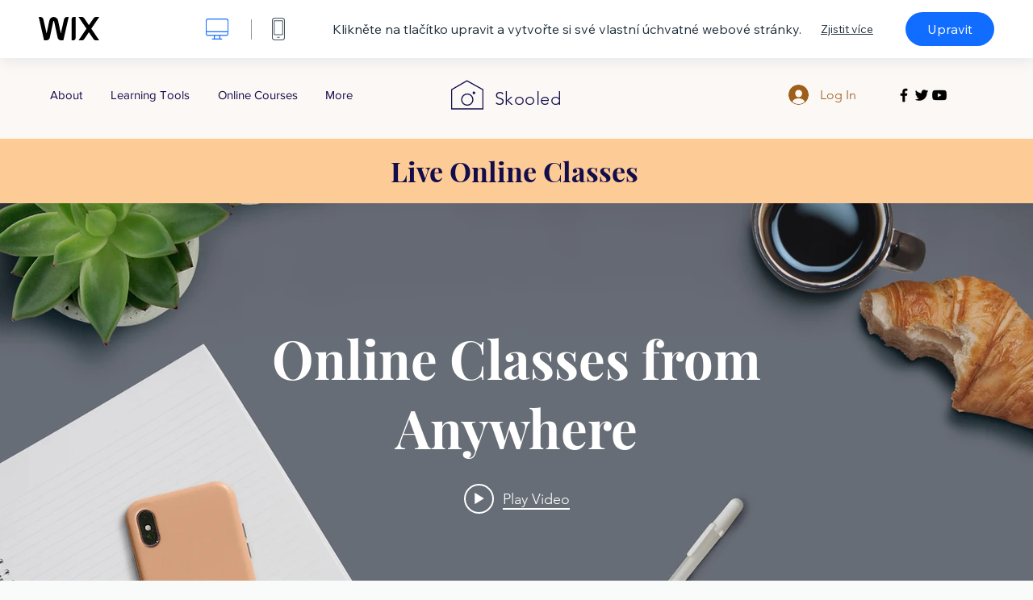

--- FILE ---
content_type: text/html; charset=utf-8
request_url: https://cs.wix.com/website-template/view/html/2628?originUrl=https%3A%2F%2Fcs.wix.com%2Fwebsite%2Ftemplates%2Fhtml%2Fall%2F63&tpClick=view_button&esi=c2ba5491-2e96-4646-b361-8da4d87f7dc3
body_size: 6216
content:
<!doctype html>
<html>
  <head>
    <title>Webová šablona Online škola  | WIX</title>
    
    <!-- BEGIN SENTRY -->
    <script id="sentry">
  (function(c,u,v,n,p,e,z,A,w){function k(a){if(!x){x=!0;var l=u.getElementsByTagName(v)[0],d=u.createElement(v);d.src=A;d.crossorigin="anonymous";d.addEventListener("load",function(){try{c[n]=r;c[p]=t;var b=c[e],d=b.init;b.init=function(a){for(var b in a)Object.prototype.hasOwnProperty.call(a,b)&&(w[b]=a[b]);d(w)};B(a,b)}catch(g){console.error(g)}});l.parentNode.insertBefore(d,l)}}function B(a,l){try{for(var d=m.data,b=0;b<a.length;b++)if("function"===typeof a[b])a[b]();var e=!1,g=c.__SENTRY__;"undefined"!==
  typeof g&&g.hub&&g.hub.getClient()&&(e=!0);g=!1;for(b=0;b<d.length;b++)if(d[b].f){g=!0;var f=d[b];!1===e&&"init"!==f.f&&l.init();e=!0;l[f.f].apply(l,f.a)}!1===e&&!1===g&&l.init();var h=c[n],k=c[p];for(b=0;b<d.length;b++)d[b].e&&h?h.apply(c,d[b].e):d[b].p&&k&&k.apply(c,[d[b].p])}catch(C){console.error(C)}}for(var f=!0,y=!1,q=0;q<document.scripts.length;q++)if(-1<document.scripts[q].src.indexOf(z)){f="no"!==document.scripts[q].getAttribute("data-lazy");break}var x=!1,h=[],m=function(a){(a.e||a.p||a.f&&
  -1<a.f.indexOf("capture")||a.f&&-1<a.f.indexOf("showReportDialog"))&&f&&k(h);m.data.push(a)};m.data=[];c[e]=c[e]||{};c[e].onLoad=function(a){h.push(a);f&&!y||k(h)};c[e].forceLoad=function(){y=!0;f&&setTimeout(function(){k(h)})};"init addBreadcrumb captureMessage captureException captureEvent configureScope withScope showReportDialog".split(" ").forEach(function(a){c[e][a]=function(){m({f:a,a:arguments})}});var r=c[n];c[n]=function(a,e,d,b,f){m({e:[].slice.call(arguments)});r&&r.apply(c,arguments)};
  var t=c[p];c[p]=function(a){m({p:a.reason});t&&t.apply(c,arguments)};f||setTimeout(function(){k(h)})})(window,document,"script","onerror","onunhandledrejection","Sentry","b4e7a2b423b54000ac2058644c76f718","https://static.parastorage.com/unpkg/@sentry/browser@5.27.4/build/bundle.min.js",{"dsn":"https://b4e7a2b423b54000ac2058644c76f718@sentry.wixpress.com/217"});
  </script>

    <script type="text/javascript">
    window.Sentry.onLoad(function () {
      window.Sentry.init({
        "release": "marketing-template-viewer@1.2633.0",
        "environment": "production",
        "allowUrls": undefined,
        "denyUrls": undefined
});
      window.Sentry.configureScope(function (scope) {
        scope.setUser({
          id: "null-user-id:fec68c4d-69d4-4aec-a98a-5ede18898831",
          clientId: "fec68c4d-69d4-4aec-a98a-5ede18898831",
        });
        scope.setExtra("user.authenticated", false);
        scope.setExtra("sessionId", "8debf7bd-17a9-4039-8d66-3afdd5cfc836");
      });
    });
    </script>
    <!-- END SENTRY -->

    <script>
        window.onWixFedopsLoggerLoaded = function () {
            window.fedopsLogger && window.fedopsLogger.reportAppLoadStarted('marketing-template-viewer');
        }
    </script>
    <script onload="onWixFedopsLoggerLoaded()" src="//static.parastorage.com/unpkg/@wix/fedops-logger@5.519.0/dist/statics/fedops-logger.bundle.min.js" crossorigin></script>

    <meta http-equiv="X-UA-Compatible" content="IE=Edge">
    
      <meta name="viewport" content="width=device-width, initial-scale=1.0, maximum-scale=1.0, user-scalable=no" />
    

    <link rel="icon" sizes="192x192" href="https://www.wix.com/favicon.ico" type="image/x-icon"/>
    <link rel="shortcut icon" href="https://www.wix.com/favicon.ico" type="image/x-icon"/>
    <link rel="apple-touch-icon" href="https://www.wix.com/favicon.ico" type="image/x-icon"/>

    <link rel="stylesheet" href="https://static.parastorage.com/services/third-party/fonts/Helvetica/fontFace.css">
    <link rel="stylesheet" href="https://static.parastorage.com/unpkg/@wix/wix-fonts@1.14.0/madefor.min.css">
    <link rel="stylesheet" href="https://static.parastorage.com/unpkg/@wix/wix-fonts@1.14.0/madeforDisplay.min.css">
    <link rel="stylesheet" href="//static.parastorage.com/services/marketing-template-viewer/1.2633.0/app.min.css">

    <meta name="description" content="Virtuální, tutor, instruktor, trenér, poradce, profesor, mentor, přednášející, Třída, Vzdálený, Kurz, Lekce, Schůzka, Program, Učit, Škola">
    <meta name="author" content="Wixpress">
    <meta http-equiv="content-language" content="cs"/>
    <meta http-equiv="content-type" content="text/html; charset=UTF-8"/>

    <meta property="og:title" content="Webová šablona Online škola  | WIX"/>
    <meta property="og:type" content="website"/>
    <meta property="og:url" content="https://cs.wix.com/website-template/view/html/2628"/>
    <meta property="og:image" content="//static.wixstatic.com/media//templates/image/8562395f8cfc2ddfb74e093c058ca89e01ee26c68138c350ba9368c8acf119db1663572101000.jpg"/>
    <meta content="Wix" property="og:site_name">
    <meta property="og:description" content="Virtuální, tutor, instruktor, trenér, poradce, profesor, mentor, přednášející, Třída, Vzdálený, Kurz, Lekce, Schůzka, Program, Učit, Škola"/>
    <meta property="fb:admins" content="731184828"/>
    <meta name="fb:app_id" content="236335823061286"/>
    <meta name="google-site-verification" content="QXhlrY-V2PWOmnGUb8no0L-fKzG48uJ5ozW0ukU7Rpo"/>

    <link rel="canonical" href="https://cs.wix.com/website-template/view/html/2628"/>

    
      <link
              rel="alternate"
              hreflang="cs"
              href="https://cs.wix.com/website-template/view/html/2628"
      />
    
      <link
              rel="alternate"
              hreflang="da"
              href="https://da.wix.com/website-template/view/html/2628"
      />
    
      <link
              rel="alternate"
              hreflang="de"
              href="https://de.wix.com/website-template/view/html/2628"
      />
    
      <link
              rel="alternate"
              hreflang="en"
              href="https://www.wix.com/website-template/view/html/2628"
      />
    
      <link
              rel="alternate"
              hreflang="es"
              href="https://es.wix.com/website-template/view/html/2628"
      />
    
      <link
              rel="alternate"
              hreflang="fr"
              href="https://fr.wix.com/website-template/view/html/2628"
      />
    
      <link
              rel="alternate"
              hreflang="hi"
              href="https://hi.wix.com/website-template/view/html/2628"
      />
    
      <link
              rel="alternate"
              hreflang="id"
              href="https://id.wix.com/website-template/view/html/2628"
      />
    
      <link
              rel="alternate"
              hreflang="it"
              href="https://it.wix.com/website-template/view/html/2628"
      />
    
      <link
              rel="alternate"
              hreflang="ja"
              href="https://ja.wix.com/website-template/view/html/2628"
      />
    
      <link
              rel="alternate"
              hreflang="ko"
              href="https://ko.wix.com/website-template/view/html/2628"
      />
    
      <link
              rel="alternate"
              hreflang="nl"
              href="https://nl.wix.com/website-template/view/html/2628"
      />
    
      <link
              rel="alternate"
              hreflang="no"
              href="https://no.wix.com/website-template/view/html/2628"
      />
    
      <link
              rel="alternate"
              hreflang="pl"
              href="https://pl.wix.com/website-template/view/html/2628"
      />
    
      <link
              rel="alternate"
              hreflang="pt"
              href="https://pt.wix.com/website-template/view/html/2628"
      />
    
      <link
              rel="alternate"
              hreflang="ru"
              href="https://ru.wix.com/website-template/view/html/2628"
      />
    
      <link
              rel="alternate"
              hreflang="sv"
              href="https://sv.wix.com/website-template/view/html/2628"
      />
    
      <link
              rel="alternate"
              hreflang="th"
              href="https://th.wix.com/website-template/view/html/2628"
      />
    
      <link
              rel="alternate"
              hreflang="tr"
              href="https://tr.wix.com/website-template/view/html/2628"
      />
    
      <link
              rel="alternate"
              hreflang="uk"
              href="https://uk.wix.com/website-template/view/html/2628"
      />
    
      <link
              rel="alternate"
              hreflang="vi"
              href="https://vi.wix.com/website-template/view/html/2628"
      />
    
      <link
              rel="alternate"
              hreflang="zh"
              href="https://zh.wix.com/website-template/view/html/2628"
      />
    
    
      <link rel="alternate" hreflang="x-default" href="https://www.wix.com/website-template/view/html/2628" />
    

    
  </head>
  <body>
    <script>
        window.onWixRecorderLoaded = function () {
            window.dispatchEvent(new Event('wixRecorderReady'));
        };
    </script>

    <script async src="//static.parastorage.com/unpkg-semver/wix-recorder/app.bundle.min.js"
            crossorigin onload="onWixRecorderLoaded()"></script>

    <script src="//static.parastorage.com/services/cookie-sync-service/1.347.20/embed-cidx.bundle.min.js"></script>
    <script src="//static.parastorage.com/services/tag-manager-client/1.1028.0/hostTags.bundle.min.js"></script>
    <div id="root"><span data-newcolorsbranding="true" class="wds_1_186_1_newColorsBranding__root wds_1_186_1_madefor__madefor"><div data-hook="app"><div data-hook="tool-bar" class="sbWfkE"><div class="Mn4893"><div class="bZOLNF"><a data-hook="logo" href="/" class="nHuSJZ"><span class="AV8G6s">wix.com</span></a></div><div class="wKSaYa"><button data-hook="desktop-view" class="is65hl sdsgLW"><span class="XFdFwl">náhled na počítači</span></button><hr class="hS1yv1"/><button data-hook="mobile-view" class="fB70N2"><span class="XFdFwl">náhled v mobilu</span></button></div></div><div class="TYXuEX"><div class="RyxoSg"><p data-hook="tool-bar-title" class="VaexPL">Klikněte na tlačítko upravit a vytvořte si své vlastní úchvatné webové stránky.</p><a data-hook="info-view" class="bggdgE" tabindex="0" role="dialog" href="#">Zjistit více</a><a class="Ydu4WK" data-hook="editor-link" href="https://manage.wix.com/edit-template/from-intro?originTemplateId=438521b7-4995-4d52-b664-805b3013544b&amp;editorSessionId=c2ba5491-2e96-4646-b361-8da4d87f7dc3" target="_blank" tabindex="0">Upravit</a></div></div></div><div data-hook="template-demo" class="CJ4D6R"><div data-hook="desktop-view" class="Woz8P7"><iframe data-hook="desktop-iframe" src="https://www.wix.com/demone2/streaming-education?experimentsoff=specs.thunderbolt.viewport_hydration_extended_react_18" title="Online škola " width="100%" height="100%" class="eZTjsa"></iframe></div></div><div data-hook="info-pop-up" class="M05QSQ"><div class="E0wHmq"><button data-hook="card-close" class="eds_d0"><span class="ydbrSa">zavřít okno</span></button><div class="qLnKwP"><h1 data-hook="card-title" class="PHJvhr">Online škola  – šablona webu</h1><div class="CEjC4K"><h3 data-hook="card-good-for-title" class="xqspyG">Good For:</h3><p data-hook="card-good-for" class="gsbPc5">Učitelé, trenéři a instruktoři</p></div><div class="CEjC4K"><h3 class="xqspyG">Popis:</h3><p data-hook="card-description" class="gsbPc5">Virtuální, tutor, instruktor, trenér, poradce, profesor, mentor, přednášející, Třída, Vzdálený, Kurz, Lekce, Schůzka, Program, Učit, Škola</p></div></div><div class="KiqsRq"><a data-hook="card-editor-url" class="XpwCp3 sKD7vO" target="_blank" href="https://manage.wix.com/edit-template/from-intro?originTemplateId=438521b7-4995-4d52-b664-805b3013544b&amp;editorSessionId=c2ba5491-2e96-4646-b361-8da4d87f7dc3">Upravit</a></div></div></div></div></span></div>
    <script>
        window.__BASEURL__ = "https:\u002F\u002Fcs.wix.com\u002Fwebsite-template\u002Fview\u002Fhtml\u002F";
        window.__INITIAL_I18N__ = {"locale":"cs","resources":{"errorPage.templatesLinkText":"Šablony","template.viewer.page.title":"Webová šablona {{- title}} | WIX","template.viewer.studio.page.title":"Responzivní šablona pro {{- title}} | Wix Studio","template.viewer.studio.page.description":"Tato šablona {{- title}} je připravena k přizpůsobení podle potřeb. Klikněte na „Upravit šablonu“ a zkuste ji na jakémkoli zařízení.","template_button_label":"Upravit stránky","template_seeFeatures_label":"Prohlédněte si všechny vlastnosti a funkce","template_expand_examples_text":"Vhodné pro","template_expand_header":"Funkce šablony","template.viewer.title":"Klikněte na tlačítko upravit a vytvořte si své vlastní úchvatné webové stránky.","template.viewer.title.chooseTemplate":"Choose template and create your amazing website","template.viewer.saveTemplate.button":"Uložit šablonu","template.viewer.choose.button":"Choose Template","template.viewer.edit.button":"Upravit","template.viewer.read.more":"Zjistit více","template.viewer.back":"Zpět","template.viewer.info.edit.button":"Upravit","template.viewer.price":"Cena:","template.viewer.info.title":"{{- title}} – šablona webu","template.viewer.info.goodFor":"Good For:","template.viewer.info.description":"Popis:","template.viewer.info.desktop.only.notice":"Otevřete si stránky Wix.com na počítači, kde můžete tuto šablonu upravit nebo si můžete upravit jakoukoliv z krásných šablon, které máte k dispozici zcela zdarma.","template.viewer.see.all.templates":"Zobrazit všechny šablony","template.viewer.seeAllExpressions":"Zobrazit všechny výrazy","template.viewer.goToBiggerScreen":"Pokud chcete začít navrhovat, přejděte na počítač.","template.viewer.getStarted":"Začínáme","template.viewer.startNow":"Začít","template.viewer.features":"Funkce","template.viewer.allFeatures":"Všechny funkce","template.viewer.expressions":"Výrazy","template.viewer.tutorials":"Tutoriály","template.viewer.updatesAndReleases":"Aktualizace a nové verze","template.viewer.comingSoon":"Již brzy","template.viewer.academy":"Akademie","template.viewer.editTemplate":"Upravit šablonu","template.viewer.header.backToTemplates":"Zpět na šablony","template.viewer.hint.copyPaste.title":"Tip: ","template.viewer.hint.copyPaste.text":"Můžete si uložit oddíly, které se vám v této šabloně líbí, a použít je na webech Studio. ","template.viewer.hint.copyPaste.urlTitle":"Zjistit více","a11y.desktop.button":"náhled na počítači","a11y.mobile.button":"náhled v mobilu","a11y.close.popup.button":"zavřít okno","toolbar.tooltip.desktop":"1 001 px a výše","toolbar.tooltip.tablet":"751 až 1 000 px","toolbar.tooltip.mobile":"320 až 750 px","errorPage.4xx.title":"Šablonu, kterou hledáte se nám nepodařilo najít","errorPage.5xx.title":"Šablonu se nám nepodařilo načíst","errorPage.subTitle":"Chyba {{- code }}","errorPage.4xx.details":"\u003Clink\u003EZde\u003C\u002Flink\u003E zkuste vyhledat jinou šablonu.","errorPage.5xx.details":"Dočasné technické potíže na naší straně nám zabránili v načtení této stránky. Počkejte pár minut a pak to zkuste znovu.","errorPage.5xx.action":"Obnovit","seo.breadcrumbs.home":"Wix.com","seo.breadcrumbs.websiteTemplates":"Webové šablony","seo.breadcrumbs.studioTemplates":"Šablony pro Studio","seo.breadcrumbs.template":"Webová šablona pro {{- title}}","template.viewer.v2.choose.button":"Choose Template","template.viewer.v2.edit.button":"Upravit tento web","template.viewer.v2.demo.button":"Zobrazit ukázkový web","template.viewer.v2.template.info":"Tato šablona se hodí pro","template.viewer.v2.template.details":"O této šabloně","template.viewer.v2.demo.template.name":"Webová šablona pro {{name}}","template.viewer.v2.template.likeThis.title":"Podobné šablony","template.viewer.v2.template.button.edit":"Upravit","template.viewer.v2.template.button.view":"Zobrazit","template.viewer.v2.template.button.view_details":"View Details","template.viewer.v2.header.description":"Klikněte na upravit a vytvořte si své vlastní úžasné webové stránky","template.viewer.v2.header.chooseTemplate":"Choose template and create your amazing website","template.viewer.v2.demo.template.view":"Zobrazit na celé obrazovce","APP_PORTFOLIO":"Wix Portfolio","APP_PORTFOLIO_DESCRIPTION":"Pochlubte se svou prací v nádherném portfoliu","APP_DONATIONS":"Wix Donations","APP_DONATIONS_DESCRIPTION":"Vybírejte a spravujte dary online","APP_EVENTS":"Wix Events","APP_EVENTS_DESCRIPTION":"Vytvářejte události, prodávejte vstupenky a sledujte RSVP","APP_BOOKINGS":"Wix Bookings","APP_BOOKINGS_DESCRIPTION":"Umožněte klientům si na webu naplánovat schůzku","APP_BLOG":"Wix Blog","APP_BLOG_DESCRIPTION":"Vytvářejte příspěvky, které zvýší návštěvnost webu, a sdílejte své myšlenky","APP_MENUS":"Wix Restaurants Menus","APP_MENUS_DESCRIPTION":"Vytvořte a zobrazte své menu online","APP_ORDERS":"Wix Restaurants Orders","APP_ORDERS_DESCRIPTION":"Přijímejte online objednávky na vyzvednutí a dovážku","APP_RESERVATIONS":"Wix Table Reservations","APP_RESERVATIONS_DESCRIPTION":"Přijímejte rezervace 24\u002F7 přímo z webových stránek","APP_STORES":"Wix Stores","APP_STORES_DESCRIPTION":"Prodávejte produkty nebo najděte nové k prodeji.","APP_PLANS":"Wix Pricing Plans","APP_PLANS_DESCRIPTION":"Prodávejte předplatná a členství.","APP_PROGRAMS":"Wix Online Programs","APP_PROGRAMS_DESCRIPTION":"Vytvářejte a prodávejte vícestupňové programy","APP_HOTELS":"Wix Hotels","APP_HOTELS_DESCRIPTION":"Spravujte a rozšiřujte své podnikání v oblasti pohostinství","APP_CHAT":"Wix Chat","APP_CHAT_DESCRIPTION":"Umožněte návštěvníkům webu, aby vás kontaktovali 24\u002F7","APP_FORMS":"Wix Forms","APP_FORMS_DESCRIPTION":"Získávejte potenciální zákazníky, vybírejte platby a mnohem víc","APP_INSTAGRAM":"Instagram Feed (Nové)","APP_INSTAGRAM_DESCRIPTION":"Zobrazte obrázky a videa z Instagramu","APP_VIDEO":"Wix Video","APP_VIDEO_DESCRIPTION":"Sdílejte, streamujte a prodávejte svá videa","APP_MUSIC":"Wix Music","APP_MUSIC_DESCRIPTION":"Streamujte a prodávejte svou hudbu bez poplatků","APP_GROUPS":"Wix Groups","APP_GROUPS_DESCRIPTION":"Organizujte a spravujte zpeněžitelné online komunity","APP_FILE_SHARE":"Wix File Share","APP_FILE_SHARE_DESCRIPTION":"Vytvořte pro členy webu sdílenou knihovnu","thankYou.error.title":"Je nám líto, něco se pokazilo!","thankYou.error.description":"Vyskytly se u nás technické potíže. Znovu vyberte svou šablonu a zkuste ji uložit znovu.","thankYou.error.cta":"Zobrazit šablony","thankYou.wixOwnerAppBanner.cta":"Instalovat","thankYou.wixOwnerAppBanner.description":"Získejte aplikaci Wix, vytvářejte a spravujte svůj web na cestách","thankYou.success.title":"Uložená šablona byla odeslána na váš e‑mail","thankYou.success.alternativeTitle":"Vaše šablona bude brzy odeslána na váš e‑mail","thankYou.success.description":"Použijte počítač a začněte s tvorbou webu.","template.newMobileFlow.preview.saveTemplate":"Uložit šablonu"}};
        window.__INITIAL_STATE__ = {"viewMode":"desktop","isInfoShown":false,"isEditButtonHidden":false,"template":{"title":"Online škola ","description":"Virtuální, tutor, instruktor, trenér, poradce, profesor, mentor, přednášející, Třída, Vzdálený, Kurz, Lekce, Schůzka, Program, Učit, Škola","image":"\u002Ftemplates\u002Fimage\u002F8562395f8cfc2ddfb74e093c058ca89e01ee26c68138c350ba9368c8acf119db1663572101000.jpg","slug":"2628","lng":"cs","languages":["cs","da","de","en","es","fr","hi","id","it","ja","ko","nl","no","pl","pt","ru","sv","th","tr","uk","vi","zh"],"templatePrice":"FREE","docUrl":"https:\u002F\u002Fwww.wix.com\u002Fdemone2\u002Fstreaming-education","editorUrl":"https:\u002F\u002Fmanage.wix.com\u002Fedit-template\u002Ffrom-intro?originTemplateId=438521b7-4995-4d52-b664-805b3013544b&editorSessionId=c2ba5491-2e96-4646-b361-8da4d87f7dc3","goodFor":"Učitelé, trenéři a instruktoři","siteId":"f4949c90-ce48-409a-ad5d-acc7b580ad08","mobileImage":{"type":"MOBILE","url":"\u002Ftemplates\u002Fimage\u002Fc8c781767bb78635d154f96d222bab3838cc832d55df41ccc85731e337eeff761629814846756.jpg","absoluteUrl":"https:\u002F\u002Fimages-wixmp-530a50041672c69d335ba4cf.wixmp.com\u002Ftemplates\u002Fimage\u002Fc8c781767bb78635d154f96d222bab3838cc832d55df41ccc85731e337eeff761629814846756.jpg","alt":""},"desktopImage":{"type":"DESKTOP","url":"\u002Ftemplates\u002Fimage\u002F8562395f8cfc2ddfb74e093c058ca89e01ee26c68138c350ba9368c8acf119db1663572101000.jpg","absoluteUrl":"https:\u002F\u002Fimages-wixmp-530a50041672c69d335ba4cf.wixmp.com\u002Ftemplates\u002Fimage\u002F8562395f8cfc2ddfb74e093c058ca89e01ee26c68138c350ba9368c8acf119db1663572101000.jpg","alt":""},"metaSiteId":"438521b7-4995-4d52-b664-805b3013544b","editorSessionId":"c2ba5491-2e96-4646-b361-8da4d87f7dc3","isResponsive":false,"isStudio":false,"templateId":"4057e746-22ca-4098-aad8-f45237b936d2","url":"https:\u002F\u002Fwww.wix.com\u002Fdemone2\u002Fstreaming-education"},"activeExperiments":[],"config":{"locale":"cs","dealerCmsTranslationsUrl":"\u002F\u002Fstatic.parastorage.com\u002Fservices\u002Fdealer-cms-translations\u002F1.7386.0\u002F","dealerLightboxUrl":"\u002F\u002Fstatic.parastorage.com\u002Fservices\u002Fdealer-lightbox\u002F2.0.260\u002F"},"userData":{"isLoggedIn":false}};
        window.__BI__ = {"siteId":"f4949c90-ce48-409a-ad5d-acc7b580ad08","originUrl":"https:\u002F\u002Fcs.wix.com\u002Fwebsite\u002Ftemplates\u002Fhtml\u002Fall\u002F63","editorSessionId":"c2ba5491-2e96-4646-b361-8da4d87f7dc3"};
        window.__DEVICE__ = "desktop";
        window.__CONSENT_POLICY__ = {"essential":true,"functional":true,"analytics":true,"advertising":true,"dataToThirdParty":true};
    </script>

    <script src="//static.parastorage.com/unpkg/react@18.2.0/umd/react.production.min.js" crossorigin></script>
    <script src="//static.parastorage.com/unpkg/react-dom@18.2.0/umd/react-dom.production.min.js" crossorigin></script>
    <script src="//static.parastorage.com/services/cookie-consent-policy-client/1.972.0/app.bundle.min.js"></script>

    
      <script src="//static.parastorage.com/services/dealer-lightbox/2.0.260/dealer-lightbox.bundle.min.js"></script>
    

    <script src="//static.parastorage.com/services/marketing-template-viewer/1.2633.0/app.bundle.min.js"></script>
  </body>
</html>


--- FILE ---
content_type: application/javascript
request_url: https://static.parastorage.com/services/wix-thunderbolt/dist/group_24.8067b0ee.chunk.min.js
body_size: 454
content:
"use strict";(self.webpackJsonp__wix_thunderbolt_app=self.webpackJsonp__wix_thunderbolt_app||[]).push([[8253],{7185:(e,n,t)=>{t.r(n),t.d(n,{page:()=>C});var o=t(77748),r=t(20590),s=t(32166),c=t(87711),a=t(39218),d=t(10553),i=t(1015),l=t(69578),h=t(43272),p=t(17709),g=t.n(p),m=t(62155),u=t(56232),v=t(91674);const f=e=>({compId:e.compId,dataId:e.dataId}),I=(e,n,t,o)=>{const{pageAnchorsObservers:r,activeAnchorObservers:s,anchors:c,pageId:a,siteOffset:d,headerCompId:i,reCheckAnchors:l}=e,h=(0,v.km)(i,n),p=h?.getBoundingClientRect().height;let I,b=p??d;const A=()=>{const e=n.document.getElementById(u.M4);e&&(b+=e.offsetHeight),I=c.reduce((e,t)=>{const r=o.getByCompId(t.compId,n.document);return r&&e.push({...t,element:r,top:r.getBoundingClientRect().top||0}),e},[]),C()},O=e=>{const c=((e,n,t)=>{if(t.innerHeight+t.scrollY>=t.document.body.scrollHeight)return e[e.length-1];const o=e.findIndex(e=>Math.floor(e.top-n)>0);return-1===o&&e[e.length-1]?f(e[e.length-1]):0!==o&&e[o-1]?f(e[o-1]):u.aK})(I,b,n);c&&t.update(((e,n,t,o,r,s,c,a)=>{const d={};if(t.length&&t.forEach(e=>{d[e.id]={activeAnchor:o}}),n.length){const t=r?r.map(e=>({compId:e.compId,dataId:e.dataId,name:e.name})):[];n.forEach(n=>{if(d[n.id]={activeAnchor:o},c){const{pageTopLabel:o,hiddenAnchorIds:r}=n.compData,c=r&&r.hasOwnProperty(s)?r[s]:[],i={compId:u.wq,dataId:u.jO,name:o||""},l=[i].concat(t).filter(n=>{const t=n.compId,o=a.getByCompId(t,e.document),r=t===u.wq||Boolean(o&&"none"!==e.getComputedStyle(o).display),s=!c.includes(t);return r&&s});d[n.id].anchors=l.length?l:[i]}})}return d})(n,r,s,c,I,a,e,o))},C=()=>I.sort((e,n)=>e.top-n.top),B=e=>{l&&(!I||c.length>I.length)&&A(),I=I.map(e=>({...e,top:e.element.getBoundingClientRect().top||0})),e&&C()},_=e=>{g().measure(()=>{B(e),O(e)})},w=(0,m.debounce)(_.bind(null,l),u.cg),y=(0,m.debounce)(_.bind(null,!0),u.bS);return()=>(g().measure(()=>{A(),O(!0)}),n.addEventListener("scroll",w),n.addEventListener("resize",y),()=>{n.removeEventListener("scroll",w),n.removeEventListener("resize",y)})};var b=t(32740);const A=(0,o.Og)([(0,o.KT)(r.Gp,h.U),(0,o.KT)(r._K,h.U),s.RV,c.Ji,a.Is,d.n,i.B,(0,o.lq)(l.$$)],(e,n,t,o,r,s,c,a)=>{const d=a?.get(),i=s["specs.thunderbolt.servicesInfra"]||e.isBuilderComponentModel,l=d&&i&&d.hasService(b.AnchorsDefinition),h=e.pageAnchorsObservers.concat(n.pageAnchorsObservers),p=e.activeAnchorObservers.concat(n.activeAnchorObservers),g=[...new Set([...e.anchors,...n.anchors]).values()],m=e.headerComponentId,u={pageAnchorsObservers:h,activeAnchorObservers:p,anchors:g,pageId:r,headerCompId:m,siteOffset:n.siteOffset,reCheckAnchors:!1},v="masterPage"!==r?I(u,t,o,c):()=>()=>{};let f;return{pageDidMount(){if(h.length||p.length)if("masterPage"===r)f=()=>{};else if(l){const e=d?.getService(b.AnchorsDefinition);f=e.observeAnchors(u)}else f=v()},pageWillUnmount(){f&&f()}}});var O=t(16537);const C=e=>{e(O.$.PageDidMountHandler,O.$.PageWillUnmountHandler).to(A)}}}]);
//# sourceMappingURL=https://static.parastorage.com/services/wix-thunderbolt/dist/group_24.8067b0ee.chunk.min.js.map